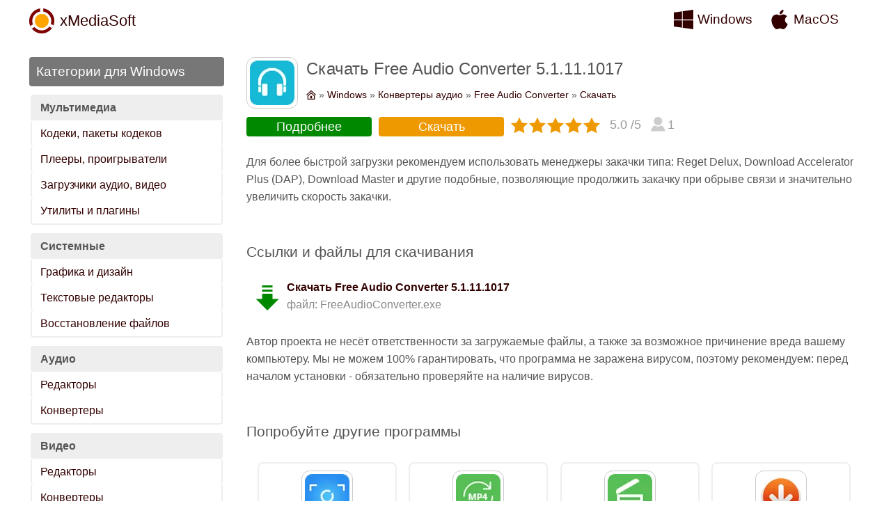

--- FILE ---
content_type: text/html; charset=UTF-8
request_url: https://xmediasoft.ru/windows/audio-converters/free-audio-converter/download
body_size: 8609
content:
<!DOCTYPE html><html lang="ru"><head><meta charset="UTF-8" /> <meta name="viewport" content="width=device-width, initial-scale=1.0" /> <title>Скачать Free Audio Converter 5.1.11.1017 бесплатно - Конвертеры аудио</title> <meta name="description" content="Скачать Free Audio Converter бесплатно, Free Audio Converter cкачать бесплатно, скачать Конвертеры аудио, Free Audio Converter" /> <meta name="google-site-verification" content="yOE-YIXNTt7KISftJPepJ8mqzZZM5hiQxkhS3SDdHBc"> <meta name="yandex-verification" content="71643a4ad52cdd8d" /> <meta name="wmail-verification" content="b1517628c36c47a9" /> <meta name="msvalidate.01" content="F2A7606C37386B12B8AE3A7F2F3876A4" /> <link rel="icon" type="image/png" href="/images/favicon.png" /> <link rel="apple-touch-icon-precomposed" type="image/png" href="/images/logo.png" /> <link rel="shortcut icon" type="image/x-icon" href="/favicon.ico" /> <link type="application/rss+xml" rel="alternate" href="https://feeds.feedburner.com/xmediasoft-windows" title="Последние обновления для Windows" /> <link type="application/rss+xml" rel="alternate" href="https://feeds.feedburner.com/xmediasoft-macos" title="Последние обновления для Mac OS" /> <style>body,h1,h2,tr,td,em,form,b,p{margin:0;padding:0;font-style:normal;font-weight:normal}body{font-family:Arial,sans-serif;min-width:300px;max-width:1200px;margin:0 auto;padding:0 4px;line-height:1.6;font-size:medium;background:#fff;color:#555}a,button{color:#300;text-decoration:none}a:hover,button:hover{color:#e60}h1{margin:0 0 10px 0;font-size:150%;line-height:1.4}h2{display:block;margin:50px 0 10px 0;font-size:130%}table{clear:both;width:100%}tr,td{vertical-align:top}svg{float:left;width:28px;height:28px;margin:0;fill:#300}.cook{margin-bottom:10px;font-size:90%;height:24px;overflow:hidden}.cook svg{width:14px;height:14px;margin:4px 4px 0 0}.red{color:#f00}.green{color:#080}.new{color:#e60}.adsbygoogle{display:block;margin:30px auto 0 auto}.hiden{position:fixed;top:0;bottom:0;left:0;right:0;visibility:hidden}.icon{float:left;width:64px;height:64px;margin:6px 12px 20px 0;padding:4px;border:1px solid #ccc;border-radius:12px;cursor:pointer}.icon img,.icon source{width:64px;height:64px;border-radius:8px}h1 .icon{margin:0 12px 0 0;cursor:default}.h2{display:block;font-size:120%;padding:6px 10px;background:#777;color:#fff;border-radius:4px}.lnk{display:inline-block;line-height:36px;height:36px;margin-top:30px;padding:0 14px;background:#555;border:none;font-size:90%;color:#fff;text-align:center;cursor:pointer}.lnk:hover{background:#e90;color:#fff}.logo a,.os a,.menu a,.go a,.down a{display:block;position:relative}.logo{float:left;width:200px;line-height:56px;height:56px;font-size:140%}.logo img{float:left;width:36px;height:36px;margin:10px 8px 0 0}.os{width:128px;line-height:36px;padding:8px 4px;font-size:120%}.os svg{margin:4px 6px 0 0}.os:hover svg{fill:#e60}.dev td:last-child{text-align:right}.botm{padding-top:14px;margin-bottom:-30px;color:#777;font-size:90%;text-align:center !important}.arc{margin:20px auto 30px auto}.nav{width:280px;border-right:30px solid #fff;visibility:visible}.menu,.top{margin-bottom:40px}.menu td{display:block;padding:6px 12px;border-left:2px solid #eee;border-right:2px solid #eee;border-radius:4px}.menu td:last-child{border-bottom:2px solid #eee}.menu .abbr{margin-top:10px;background:#eee;font-weight:bold}.list td{padding-top:40px}.list table{margin-top:10px}.list table td{padding:4px;background:#eee;border:2px solid #fff;font-size:90%;color:#333;text-align:center;border-radius:6px}.list table td:last-child{background:#080;color:#fff}.list table a{color:#fff}.list table td:last-child:hover{background:#e60}.list .link{display:block;font-size:120%}.list svg{width:18px;height:18px;margin-top:2px;fill:#777}.page{display:block;margin-top:40px}.page a,.page b{display:inline-block;line-height:32px;height:32px;width:32px;margin:0 2px 4px 2px;background:#777;font-size:110%;color:#fff;text-align:center;border-radius:4px}.page b{background:#e90}.page a:hover{background:#e60}.rate{display:block;margin:-10px 0 20px -4px;font-size:110%;color:#999;text-align:center}.rate tr{display:inline-block;margin:8px 6px 0 0;line-height:1.3}.rate svg{width:24px;height:24px;fill:#ccc}.rar{padding-left:12px}.set svg{fill:#e90}.btm{width:180px;padding:3px 0;background:#e90;border-radius:4px;text-align:center;color:#fff}.bgo a{display:block;color:#fff}.bgo{background:#080}.scr{display:block;margin:40px auto;max-width:560px;border:2px solid #777;border-radius:4px}.scr img,.scr source{width:100%;margin-bottom:-7px}.prog tr:nth-child(2n){background:#eee}.prog td{width:50%;padding:4px 8px;border:1px solid #eee}.go{display:block;width:260px;padding:8px 14px;margin:30px auto 0 auto;background:#080;color:#fff;font-size:90%;line-height:1.3;border-radius:4px}.bgo:hover,.go:hover{background:#e60}.go svg{margin:8px 16px 0 0;fill:#fff}.go a{padding:8px 14px 28px 14px;margin:-8px -14px -28px -14px;font-weight:bold;color:#fff;font-size:120%}.top{text-align:center}.top td{display:inline-block;width:20%;height:116px;margin:16px 1% 0 1%;padding:10px;line-height:1.3;border:2px solid #eee;border-radius:8px;overflow:hidden}.top a{display:block;text-align:center}.top .icon{float:none;display:block;margin:0 auto 10px auto}.top td:hover{border:2px solid #ccc}.slider{width:200px;opacity:0.7}.slider:hover{opacity:1}#demo{margin:0 20px;font-size:170%;font-weight:bold}.down td{padding:10px}.down a{padding-bottom:24px;margin-bottom:-24px;font-weight:bold}.down svg{width:36px;height:36px;margin:10px 10px 20px 0;fill:#080}.down td:hover svg{fill:#e60}.down em{display:block;color:#888}.layer,#close{display:block;position:fixed;cursor:pointer;visibility:hidden}@media(max-width:1024px){.nav{width:230px;border-right:10px solid #fff}.list svg{float:none;display:block;margin:2px auto 0 auto}}@media(max-width:800px){.cook{display:none}body{padding-top:70px;line-height:1.2;font-size:small}.icon,.icon img,.icon source{width:48px;height:48px}h1 .icon{margin-top:-12px}.hidder{position:fixed;top:0;height:56px;border-bottom:1px solid #ccc;background:#fff;z-index:200}.os{width:100px}.arc td{display:block}.nav{position:fixed;top:60px;bottom:0;width:100%;border:none;background:#fff;overflow-x:auto;z-index:220;visibility:hidden}.menu{text-align:center}.menu tr{display:inline-block;width:47%}.menu tr:nth-child(2n+1){margin-right:2%}.list td,.prog td,.rate td{display:table-cell;margin:0}.list td{padding-top:40px}.list table td{width:auto}.list .link{margin-bottom:6px}.prog td{width:50%}.go svg{margin-top:4px}.top td{display:inline-block;width:26%;height:94px}.rate{font-size:140%}.layer{top:50px;right:10px;height:24px;padding:8px 20px 0 20px;border:1px solid #ccc;border-radius:6px;background:#fff;z-index:190;visibility:visible}#close{top:66px;right:14px;width:22px;height:22px;z-index:250}#close svg{width:18px;height:18px;fill:#fff}}@media(max-width:500px){.os svg{width:24px !important;height:24px !important}.adsbygoogle{width:336px;max-width:336px}.logo{display:block;width:36px;overflow:hidden}.dev td{display:block;padding-top:10px;text-align:left !important}.icon{float:none;display:block;margin:0 auto -30px auto}.icon,.icon img,.icon source{width:72px;height:72px}h1 .icon{margin:0 auto 10px auto}h1,p{text-align:center}.list td{display:block;margin:0;text-align:center}.list table{display:none}.top td{width:40%;height:94px}.top .icon,.top .icon img,.top .icon source{width:48px;height:48px}}</style><link rel="canonical" href="https://xmediasoft.ru/windows/audio-converters/free-audio-converter/download"> <script type="application/ld+json">{"@context":"https://schema.org","@type":"BreadcrumbList","itemListElement":[{"@type":"ListItem","position":1,"item":{"@id":"https://xmediasoft.ru/","name":"xMediaSoft"}},{"@type":"ListItem","position":2,"item":{"@id":"https://xmediasoft.ru/windows","name":"Windows"}},{"@type":"ListItem","position":3,"item":{"@id":"https://xmediasoft.ru/windows/audio-converters","name":"Конвертеры аудио"}},{"@type":"ListItem","position":4,"item":{"@id":"https://xmediasoft.ru/windows/audio-converters/free-audio-converter","name":"Free Audio Converter"}},{"@type":"ListItem","position":5,"item":{"@id":"https://xmediasoft.ru/windows/audio-converters/free-audio-converter/download","name":"Скачать"}}]}</script></head> <body><table class="hidder"><tr><td class="logo"><img src="/images/logos.png" alt="xMediaSoft" /> <a href="/" title="eXclusive Multimedia Software">xMediaSoft</a></td> <td class="os"><svg><use xlink:href="#windows"></use></svg> <a href="/windows" title="Программы для Windows">Windows</a></td> <td class="os"><svg><use xlink:href="#macintosh"></use></svg> <a href="/macintosh" title="Программы для MacOS">MacOS</a></td></tr></table> <table class="arc"><tr><td class="nav" id="nav"><b class="h2">Категории для Windows</b> <table class="menu"><tr><td class="abbr">Мультимедиа</td> <td><a href="/windows/codecs-packs">Кодеки, пакеты кодеков</a></td> <td><a href="/windows/media-players">Плееры, проигрыватели</a></td> <td><a href="/windows/video-downloader">Загрузчики аудио, видео</a></td> <td><a href="/windows/music-management">Утилиты и плагины</a></td></tr> <tr><td class="abbr">Системные</td> <td><a href="/windows/graphic-design">Графика и дизайн</a></td> <td><a href="/windows/pdf-software">Текстовые редакторы</a></td> <td colspan="2"><a href="/windows/data-recovery">Восстановление файлов</a></td></tr> <tr><td class="abbr">Аудио</td> <td><a href="/windows/audio-editors">Редакторы</a></td> <td colspan="3"><a href="/windows/audio-converters">Конвертеры</a></td></tr> <tr><td class="abbr">Видео</td> <td><a href="/windows/video-editors">Редакторы</a></td> <td colspan="3"><a href="/windows/video-converters">Конвертеры</a></td></tr> <tr><td class="abbr">Телефоны и Гаджеты</td> <td><a href="/windows/ios-tools">iOS</a></td> <td colspan="3"><a href="/windows/android-tools">Android</a></td></tr> <tr><td class="abbr">CD, DVD, Blu-Ray</td> <td><a href="/windows/dvd-rippers">Грабберы</a></td> <td colspan="3"><a href="/windows/dvd-software">Запись дисков</a></td></tr> <tr><td class="abbr">Разное</td> <td><a href="/windows/most-popular">Популярные программы</a></td> <td colspan="3"><a href="/windows/new-releases">Последние обновления</a></td></tr></table></td> <td> <h1><picture class="icon"><source type="image/webp" srcset="/images/icon/4096.webp" /><img src="/images/icon/4096.png" alt="Free Audio Converter Icon" /></picture> Скачать Free Audio Converter 5.1.11.1017</h1> <div class="cook"><a href="/" title="xMediaSoft"><svg><use xlink:href="#home"></use></svg></a> » <a href="/windows" title="Windows">Windows</a> » <a href="/windows/audio-converters" title="Конвертеры аудио">Конвертеры аудио</a> » <a href="/windows/audio-converters/free-audio-converter" title="Free Audio Converter">Free Audio Converter</a> » <a href="/windows/audio-converters/free-audio-converter/download" title="Скачать">Скачать</a></div> <table class="rate"><tr><td colspan="7" class="btm bgo"><a href="/windows/audio-converters/free-audio-converter" title="Подробнее о Free Audio Converter">Подробнее</a></td></tr> <tr><td colspan="7" class="btm">Скачать</td></tr> <tr><td class="set"><svg><use xlink:href="#star"></use></svg></td><td class="set"><svg><use xlink:href="#star"></use></svg></td><td class="set"><svg><use xlink:href="#star"></use></svg></td><td class="set"><svg><use xlink:href="#star"></use></svg></td><td class="set"><svg><use xlink:href="#star"></use></svg></td> <td class="rar">5.0 /5</td> <td class="rar"><svg><use xlink:href="#people"></use></svg> 1</td></tr></table> <p>Для более быстрой загрузки рекомендуем использовать менеджеры закачки типа: <b>Reget Delux</b>, <b>Download Accelerator Plus (DAP)</b>, <b>Download Master</b> и другие подобные, позволяющие продолжить закачку при обрыве связи и значительно увеличить скорость закачки.</p> <h2>Ссылки и файлы для скачивания</h2> <table class="down"><tr><td><svg><use xlink:href="#down"></use></svg> <b><a href="http://www.dvdvideosoft.com/download.htm?fname=FreeAudioConverter.exe" target="_blank" title="Скачать Free Audio Converter 5.1.11.1017 бесплатно">Скачать Free Audio Converter 5.1.11.1017</a></b> <em>файл: FreeAudioConverter.exe</em></td></tr></table> <p>Автор проекта не несёт ответственности за загружаемые файлы, а также за возможное причинение вреда вашему компьютеру. Мы не можем 100% гарантировать, что программа не заражена вирусом, поэтому рекомендуем: перед началом установки - обязательно проверяйте на наличие вирусов.</p> <h2>Попробуйте другие программы</h2>  <table class="top"><tr> <td><picture class="icon" onclick="location.href='/windows/video-editors/free-screen-video-recorder'"><source type="image/webp" srcset="/images/icon/4091.webp" /><img src="/images/icon/4091.png" alt="Free Screen Video Recorder"/ ></picture> <a href="/windows/video-editors/free-screen-video-recorder" title="Free Screen Video Recorder - Запись видео c экрана и захват изображений, запись различных ...">Free Screen Video Recorder 3.1.1.1024</a></td> <td><picture class="icon" onclick="location.href='/windows/video-converters/free-mp4-video-converter'"><source type="image/webp" srcset="/images/icon/366.webp" /><img src="/images/icon/366.png" alt="Free MP4 Video Converter"/ ></picture> <a href="/windows/video-converters/free-mp4-video-converter" title="Free MP4 Video Converter - Конвертер MP4 видео, поддержка AVI, IVF, DIV, DivX, OGV, MPG, M...">Free MP4 Video Converter 5.1.1.1017</a></td> <td><picture class="icon" onclick="location.href='/windows/video-editors/free-video-editor'"><source type="image/webp" srcset="/images/icon/3023.webp" /><img src="/images/icon/3023.png" alt="Free Video Editor"/ ></picture> <a href="/windows/video-editors/free-video-editor" title="Free Video Editor - Бесплатный видеоредактор, позволит удалять ненужные сцены из видеофайл...">Free Video Editor 1.4.60.1024</a></td> <td><picture class="icon" onclick="location.href='/windows/video-downloader/free-youtube-download'"><source type="image/webp" srcset="/images/icon/168.webp" /><img src="/images/icon/168.png" alt="Free YouTube Download"/ ></picture> <a href="/windows/video-downloader/free-youtube-download" title="Free YouTube Download - Загрузчик аудио и видео файлов, безопасная загрузка музыки, игр, ф...">Free YouTube Download 4.3.83.1205</a></td> <td><picture class="icon" onclick="location.href='/windows/video-editors/free-video-flip-and-rotate'"><source type="image/webp" srcset="/images/icon/3029.webp" /><img src="/images/icon/3029.png" alt="Free Video Flip and Rotate"/ ></picture> <a href="/windows/video-editors/free-video-flip-and-rotate" title="Free Video Flip and Rotate - Утилита для редактирования видео, быстрый разворот или поворо...">Free Video Flip and Rotate 1.1.35.831</a></td> <td><picture class="icon" onclick="location.href='/windows/graphic-design/free-image-convert-and-resize'"><source type="image/webp" srcset="/images/icon/4092.webp" /><img src="/images/icon/4092.png" alt="Free Image Convert and Resize"/ ></picture> <a href="/windows/graphic-design/free-image-convert-and-resize" title="Free Image Convert and Resize - Конвертирование и изменения размеров фотографий, конвертир...">Free Image Convert and Resize 2.1.70.822</a></td> <td><picture class="icon" onclick="location.href='/windows/audio-converters/intelliscore-polyphonic-wav-to-midi-converter'"><source type="image/webp" srcset="/images/icon/159.webp" /><img src="/images/icon/159.png" alt="Intelliscore Polyphonic WAV to MIDI Converter"/ ></picture> <a href="/windows/audio-converters/intelliscore-polyphonic-wav-to-midi-converter" title="Intelliscore Polyphonic WAV to MIDI Converter - Конвертер WAV, CD и MP3 в MIDI формат, пом...">Intelliscore Polyphonic WAV to MIDI Converter 8.1.2</a></td> <td><picture class="icon" onclick="location.href='/windows/audio-converters/ez-cd-audio-converter'"><source type="image/webp" srcset="/images/icon/129.webp" /><img src="/images/icon/129.png" alt="EZ CD Audio Converter"/ ></picture> <a href="/windows/audio-converters/ez-cd-audio-converter" title="EZ CD Audio Converter - Граббер аудио CD, конвертер между аудио форматами, создание аудио ...">EZ CD Audio Converter 2024.8.12</a></td> <td><picture class="icon" onclick="location.href='/windows/audio-converters/freerip-mp3'"><source type="image/webp" srcset="/images/icon/434.webp" /><img src="/images/icon/434.png" alt="FreeRip MP3"/ ></picture> <a href="/windows/audio-converters/freerip-mp3" title="FreeRip MP3 - Граббер аудио CD в MP3, OGG, WAV форматы, конвертер между форматами, поиск и...">FreeRip MP3 5.7.1</a></td> <td><picture class="icon" onclick="location.href='/windows/audio-converters/midi-mp3-converter'"><source type="image/webp" srcset="/images/icon/7236.webp" /><img src="/images/icon/7236.png" alt="MIDI/MP3 Converter"/ ></picture> <a href="/windows/audio-converters/midi-mp3-converter" title="MIDI/MP3 Converter - Конвертер MIDI файлов в другие аудио форматы, поддержка конвертирован...">MIDI/MP3 Converter 4.51</a></td> <td><picture class="icon" onclick="location.href='/windows/audio-converters/audioconverter-studio'"><source type="image/webp" srcset="/images/icon/27.webp" /><img src="/images/icon/27.png" alt="AudioConverter Studio"/ ></picture> <a href="/windows/audio-converters/audioconverter-studio" title="AudioConverter Studio - Аудио конвертер и граббер аудио CD, объединенные в одну удобную в ...">AudioConverter Studio 11.0</a></td> <td><picture class="icon" onclick="location.href='/windows/audio-converters/cdex'"><source type="image/webp" srcset="/images/icon/196.webp" /><img src="/images/icon/196.png" alt="CDex"/ ></picture> <a href="/windows/audio-converters/cdex" title="CDex - Лучший граббер audio CD другие аудио форматы, конвертирование аудио CD в MP3, FLAC,...">CDex 2.24</a></td></tr></table> <form name="rating" method="post" action="/windows/audio-converters/free-audio-converter" class="slide hiden"><input type="range" id="range" name="dx" value="4" min="0" max="5" step="1" class="slider"> <span id="demo">4</span> <button type="submit" class="lnk">Отправить оценку</button></form> <script>var slider=document.getElementById("range");var output=document.getElementById("demo");output.innerHTML=slider.value;slider.oninput=function(){output.innerHTML=this.value;}</script></td></tr></table> <table class="dev"><tr><td><a href="/rss-news">Ленты RSS</a> | <a href="/sitemap">Карта сайта</a> | <a href="/developer">Разработчикам</a></td> <td>&#169; eXclusive Multimedia Software</td></tr> <tr><td class="botm" colspan=2>Мы используем файлы cookies для того, чтобы предоставить вам больше возможностей при использовании нашего сайта.</td></tr></table> <svg xmlns="http://www.w3.org/2000/svg" xmlns:xlink="http://www.w3.org/1999/xlink"> <symbol viewBox="0 0 24 24" id="windows"><path d="M0 12v-8.646l10-1.355v10.001h-10zm11 0h13v-12l-13 1.807v10.193zm-1 1h-10v7.646l10 1.355v-9.001zm1 0v9.194l13 1.806v-11h-13z"></path></symbol> <symbol viewBox="0 0 24 24" id="macintosh"><path d="M22 17.607c-.786 2.28-3.139 6.317-5.563 6.361-1.608.031-2.125-.953-3.963-.953-1.837 0-2.412.923-3.932.983-2.572.099-6.542-5.827-6.542-10.995 0-4.747 3.308-7.1 6.198-7.143 1.55-.028 3.014 1.045 3.959 1.045.949 0 2.727-1.29 4.596-1.101.782.033 2.979.315 4.389 2.377-3.741 2.442-3.158 7.549.858 9.426zm-5.222-17.607c-2.826.114-5.132 3.079-4.81 5.531 2.612.203 5.118-2.725 4.81-5.531z"></path></symbol> <symbol viewBox="0 0 24 24" id="home"><path d="M12 9.185l7 6.514v6.301h-14v-6.301l7-6.514zm0-2.732l-9 8.375v9.172h18v-9.172l-9-8.375zm2 14.547h-4v-6h4v6zm10-8.852l-1.361 1.465-10.639-9.883-10.639 9.868-1.361-1.465 12-11.133 12 11.148z"></path></symbol> <symbol viewBox="0 0 24 24" id="menu2"><path d="M6 12c0 1.657-1.343 3-3 3s-3-1.343-3-3 1.343-3 3-3 3 1.343 3 3zm9 0c0 1.657-1.343 3-3 3s-3-1.343-3-3 1.343-3 3-3 3 1.343 3 3zm9 0c0 1.657-1.343 3-3 3s-3-1.343-3-3 1.343-3 3-3 3 1.343 3 3z"></path></symbol> <symbol viewBox="0 0 24 24" id="close2"><path d="M23.954 21.03l-9.184-9.095 9.092-9.174-2.832-2.807-9.09 9.179-9.176-9.088-2.81 2.81 9.186 9.105-9.095 9.184 2.81 2.81 9.112-9.192 9.18 9.1z"></path></symbol> <symbol viewBox="0 0 24 24" id="down"><path d="M7 2v-2h10v2h-10zm0 4h10v-2h-10v2zm10 7v-5h-10v5h-6l11 11 11-11h-6z"></path></symbol> <symbol viewBox="0 0 24 24" id="star"><path d="M12 .587l3.668 7.568 8.332 1.151-6.064 5.828 1.48 8.279-7.416-3.967-7.417 3.967 1.481-8.279-6.064-5.828 8.332-1.151z"></path></symbol> <symbol viewBox="0 0 28 28" id="people"><path d="M19 7.001c0 3.865-3.134 7-7 7s-7-3.135-7-7c0-3.867 3.134-7.001 7-7.001s7 3.134 7 7.001zm-1.598 7.18c-1.506 1.137-3.374 1.82-5.402 1.82-2.03 0-3.899-.685-5.407-1.822-4.072 1.793-6.593 7.376-6.593 9.821h24c0-2.423-2.6-8.006-6.598-9.819z"></path></symbol></svg> <script>(function(w,d,s,l,i){w[l]=w[l]||[];w[l].push({'gtm.start':new Date().getTime(),event:'gtm.js'});var f=d.getElementsByTagName(s)[0],j=d.createElement(s),dl=l!='dataLayer'?'&l='+l:'';j.async=true;j.src='https://www.googletagmanager.com/gtm.js?id='+i+dl;f.parentNode.insertBefore(j,f);})(window,document,'script','dataLayer','GTM-N5GHMRC');</script> <script>new Image().src='//counter.yadro.ru/hit?r'+escape(document.referrer)+((typeof(screen)=='undefined')?'':';s'+screen.width+'*'+screen.height+'*'+(screen.colorDepth?screen.colorDepth:screen.pixelDepth))+';u'+escape(document.URL)+';h'+escape(document.title.substring(0,150))+';'+Math.random();</script> <script>function gE(id){return document.getElementById(id);};function xmenu(state){gE('nav').style.visibility=state;gE('close').style.visibility=state;};</script> <div class="layer" onclick="return xmenu('visible');"><svg><use xlink:href="#menu2"></use></svg></div> <div id="close" onclick="return xmenu('hidden');"><svg><use xlink:href="#close2"></use></svg></div></body></html>